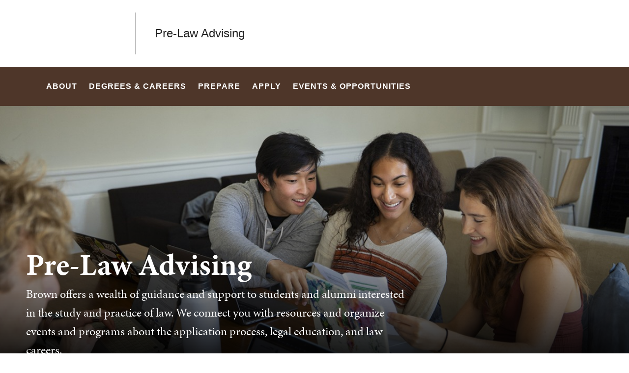

--- FILE ---
content_type: text/html; charset=UTF-8
request_url: https://prelaw.brown.edu/
body_size: 10108
content:
<!DOCTYPE html>
<html lang="en" dir="ltr" prefix="og: https://ogp.me/ns#" class="no-js" itemscope="" itemtype="http://schema.org/WebPage">
  <head>
    <!-- Google Tag Manager -->
    <script>(function(w,d,s,l,i){w[l]=w[l]||[];w[l].push({'gtm.start':new Date().getTime(),event:'gtm.js'});var f=d.getElementsByTagName(s)[0],j=d.createElement(s),dl=l!='dataLayer'?'&l='+l:'';j.async=true;j.src='https://www.googletagmanager.com/gtm.js?id='+i+dl;f.parentNode.insertBefore(j,f);})(window,document,'script','dataLayer','GTM-KX5NV9');</script>
    <!-- End Google Tag Manager -->
    <meta charset="utf-8" />
<meta name="description" content="Brown offers a wealth of guidance and support to students and alumni interested in the study and practice of law. We connect you with resources and organize events and programs about the application process, legal education, and law careers." />
<link rel="canonical" href="https://prelaw.brown.edu/" />
<link rel="shortlink" href="https://prelaw.brown.edu/" />
<meta property="og:title" content="Pre-Law Advising | Brown University" />
<meta property="og:description" content="Brown offers a wealth of guidance and support to students and alumni interested in the study and practice of law. We connect you with resources and organize events and programs about the application process, legal education, and law careers." />
<meta name="twitter:card" content="summary_large_image" />
<meta name="twitter:description" content="Brown offers a wealth of guidance and support to students and alumni interested in the study and practice of law. We connect you with resources and organize events and programs about the application process, legal education, and law careers." />
<meta name="twitter:title" content="Pre-Law Advising | Brown University" />
<meta name="MobileOptimized" content="width" />
<meta name="HandheldFriendly" content="true" />
<meta name="viewport" content="width=device-width, initial-scale=1.0" />
<meta name="mobile-web-app-capable" content="yes" />
<meta name="apple-mobile-web-app-capable" content="yes" />

    <title>Pre-Law Advising | Brown University</title>
    
<link rel="apple-touch-icon" sizes="180x180" href="/themes/custom/brown/static/apple-touch-icon.png">
<link rel="icon" type="image/png" sizes="32x32" href="/themes/custom/brown/static/favicon-32x32.png">
<link rel="icon" type="image/png" sizes="16x16" href="/themes/custom/brown/static/favicon-16x16.png">
<link rel="manifest" href="/themes/custom/brown/static/site.webmanifest">
<link rel="mask-icon" href="/themes/custom/brown/static/safari-pinned-tab.svg" color="#5bbad5">
<meta name="msapplication-TileColor" content="#da532c">
<meta name="theme-color" content="#ffffff">
    <link rel="stylesheet" media="all" href="/sites/default/files/css/css_iDcWWw2TWbrGS61l8WyrHSJnxyn8aQIexPQe4mppmjU.css?delta=0&amp;language=en&amp;theme=brown_site&amp;include=eJxFyFEKACEIBcALRZ7pSVILVqLJsrffz-Zz2Pe7qOtmaDE4usNGUPM0aL1Tc1myPjGklfjiyCRGyA9LtBmY" />
<link rel="stylesheet" media="all" href="/sites/default/files/css/css_HhLBOMt2qqN_We_NyntJhpzX0z-ble22dFzXlMApwRQ.css?delta=1&amp;language=en&amp;theme=brown_site&amp;include=eJxFyFEKACEIBcALRZ7pSVILVqLJsrffz-Zz2Pe7qOtmaDE4usNGUPM0aL1Tc1myPjGklfjiyCRGyA9LtBmY" />

    
    <link rel="stylesheet" href="/themes/custom/brown/static/css/fonts.css" onload="document.body.className+=' fonts_loaded';">
    <link rel="stylesheet" href="https://use.typekit.net/lok3dnd.css">

  </head>
  <body class="preload fs-grid page_layout_default page_theme_default page_theme_overflow path-frontpage page-node-type-basic-page">
    <!-- Google Tag Manager (noscript) -->
    <noscript><iframe src="https://www.googletagmanager.com/ns.html?id=GTM-KX5NV9" height="0" width="0" style="display:none;visibility:hidden"></iframe></noscript>
    <!-- End Google Tag Manager (noscript) -->
    
      <div class="dialog-off-canvas-main-canvas" data-off-canvas-main-canvas>
    
          
    
    
    
    
    
    
    
    



<div class="page_wrapper">
  <header class="header" id="header" itemscope itemtype="http://schema.org/WPHeader" >
    
    <a class="skip_link" id="skip_to_content" href="#page_main_content">Skip to Main Content</a>
            <div class="header_ribbon">
      <div class="fs-row">
        <div class="fs-cell">
          <div class="header_ribbon_inner">
                          


<div class="logo logo_header logo_icon" itemscope itemtype="http://schema.org/Organization">
  <a class="logo_link" itemprop="url" href="https://www.brown.edu/">
    <span class="logo_link_label">Brown University</span>
        <span class="logo_link_icon"><svg class="icon icon_logo">
  <use xlink:href="/themes/custom/brown/static/images/logo.svg#logo"></use>
</svg>
</span>
      </a>
  <meta content="https://prelaw.brown.edu/themes/custom/brown/static/images/logo.png" itemprop="logo">                   <h1 class="logo_label" style="color: #222;">
          <a class="logo_label_link" href="/">Pre-Law Advising</a>
        </h1>
        </div>
                        <div class="header_group_aside">
                              
              
              <div class="header_group">
                                
<div class="header_tools header_tools_default">
  
  
<a class="js-swap js-flyout-search-handle handle flyout_search_handle" href="#flyout_search" data-swap-target=".flyout_search" data-swap-linked="flyout_search">
    <span class="handle_icon handle_icon_default flyout_search_handle_icon flyout_search_handle_icon_default" aria-hidden="true"><svg class="icon icon_search">
  <use xlink:href="/themes/custom/brown/static/images/icons.svg#search"></use>
</svg>
</span>
    <span class="handle_icon handle_icon_action flyout_search_handle_icon flyout_search_handle_icon_action" aria-hidden="true"><svg class="icon icon_close">
  <use xlink:href="/themes/custom/brown/static/images/icons.svg#close"></use>
</svg>
</span>
  <span class="handle_label flyout_search_handle_label">Search</span>
</a>

    
<a class="js-swap js-menu-handle  menu_handle menu_handle_primary" href="#menu" data-swap-target=".menu" data-swap-linked="menu">
    <span class=" menu_handle_icon menu_handle_icon_default menu_handle_icon_primary" aria-hidden="true"><svg class="icon icon_menu">
  <use xlink:href="/themes/custom/brown/static/images/icons.svg#menu"></use>
</svg>
</span>
    <span class=" menu_handle_icon menu_handle_icon_action menu_handle_icon_primary" aria-hidden="true"><svg class="icon icon_close">
  <use xlink:href="/themes/custom/brown/static/images/icons.svg#close"></use>
</svg>
</span>
  <span class=" menu_handle_label menu_handle_label_primary">Menu</span>
</a>
  </div>
                              </div>
            </div>
          </div>
        </div>
      </div>
    </div>
        <div class="header_overflow" style="background: #4E3629;">
      <div class="fs-row">
        <div class="fs-cell">
          <div class="header_overflow_inner">
                

<nav class="js-main-nav js-main-nav-lg main_nav main_nav_lg" aria-label="Site Navigation" itemscope itemtype="http://schema.org/SiteNavigationElement">
  <div class="main_nav_header">
    <h2 class="main_nav_title">Site Navigation</h2>
  </div>
  <ul class="main_nav_list" aria-label="Site Navigation">
            <li class="js-main-nav-item-1 home main_nav_item">
      <div class="main_nav_item_wrapper">
        <a class="main_nav_link" href="/home" itemprop="url" aria-current="page">
          <span class="main_nav_link_label" itemprop="name">Home</span>
        </a>
              </div>
          </li>
                <li class="js-main-nav-item-2  main_nav_item">
      <div class="main_nav_item_wrapper">
        <a class="main_nav_link" href="/about" itemprop="url" aria-haspopup="true" aria-current="page">
          <span class="main_nav_link_label" itemprop="name">About</span>
        </a>
                <button class="js-swap js-main-nav-toggle main_nav_toggle" data-swap-target=".js-main-nav-item-2" data-swap-group="main_nav" aria-label=" Submenu">
          <span class="main_nav_toggle_icon"><svg class="icon icon_chevron_down">
  <use xlink:href="/themes/custom/brown/static/images/icons.svg#chevron_down"></use>
</svg>
</span>
        </button>
              </div>
            <div class="js-main-nav-children main_nav_children">
        <ul class="main_nav_children_list" aria-label="submenu">
                    <li class="main_nav_child_item">
            <a class="main_nav_child_link" href="/about/how-it-works" itemprop="url">
              <span class="main_nav_child_link_label" itemprop="name">How It Works</span>
            </a>
          </li>
                    <li class="main_nav_child_item">
            <a class="main_nav_child_link" href="/about/student-groups" itemprop="url">
              <span class="main_nav_child_link_label" itemprop="name">Student Groups</span>
            </a>
          </li>
                    <li class="main_nav_child_item">
            <a class="main_nav_child_link" href="/about/meet-advisor" itemprop="url">
              <span class="main_nav_child_link_label" itemprop="name">Meet with an Advisor</span>
            </a>
          </li>
                  </ul>
      </div>
          </li>
                <li class="js-main-nav-item-3  main_nav_item">
      <div class="main_nav_item_wrapper">
        <a class="main_nav_link" href="/degrees-careers" itemprop="url" aria-haspopup="true" aria-current="page">
          <span class="main_nav_link_label" itemprop="name">Degrees &amp; Careers</span>
        </a>
                <button class="js-swap js-main-nav-toggle main_nav_toggle" data-swap-target=".js-main-nav-item-3" data-swap-group="main_nav" aria-label=" Submenu">
          <span class="main_nav_toggle_icon"><svg class="icon icon_chevron_down">
  <use xlink:href="/themes/custom/brown/static/images/icons.svg#chevron_down"></use>
</svg>
</span>
        </button>
              </div>
            <div class="js-main-nav-children main_nav_children">
        <ul class="main_nav_children_list" aria-label="submenu">
                    <li class="main_nav_child_item">
            <a class="main_nav_child_link" href="/degrees-careers/law-degrees" itemprop="url">
              <span class="main_nav_child_link_label" itemprop="name">Law Degrees</span>
            </a>
          </li>
                    <li class="main_nav_child_item">
            <a class="main_nav_child_link" href="/degrees-careers/careers-law" itemprop="url">
              <span class="main_nav_child_link_label" itemprop="name">Careers in Law</span>
            </a>
          </li>
                    <li class="main_nav_child_item">
            <a class="main_nav_child_link" href="/degrees-careers/fields-law" itemprop="url">
              <span class="main_nav_child_link_label" itemprop="name">Fields of Law</span>
            </a>
          </li>
                  </ul>
      </div>
          </li>
                <li class="js-main-nav-item-4  main_nav_item">
      <div class="main_nav_item_wrapper">
        <a class="main_nav_link" href="/prepare" itemprop="url" aria-haspopup="true" aria-current="page">
          <span class="main_nav_link_label" itemprop="name">Prepare</span>
        </a>
                <button class="js-swap js-main-nav-toggle main_nav_toggle" data-swap-target=".js-main-nav-item-4" data-swap-group="main_nav" aria-label=" Submenu">
          <span class="main_nav_toggle_icon"><svg class="icon icon_chevron_down">
  <use xlink:href="/themes/custom/brown/static/images/icons.svg#chevron_down"></use>
</svg>
</span>
        </button>
              </div>
            <div class="js-main-nav-children main_nav_children">
        <ul class="main_nav_children_list" aria-label="submenu">
                    <li class="main_nav_child_item">
            <a class="main_nav_child_link" href="/prepare/law-right-me" itemprop="url">
              <span class="main_nav_child_link_label" itemprop="name">Is Law Right For Me?</span>
            </a>
          </li>
                    <li class="main_nav_child_item">
            <a class="main_nav_child_link" href="/prepare/law-diverse-world" itemprop="url">
              <span class="main_nav_child_link_label" itemprop="name">Law in a Diverse World</span>
            </a>
          </li>
                    <li class="main_nav_child_item">
            <a class="main_nav_child_link" href="/prepare/courses-and-skills" itemprop="url">
              <span class="main_nav_child_link_label" itemprop="name">Courses &amp; Skills</span>
            </a>
          </li>
                    <li class="main_nav_child_item">
            <a class="main_nav_child_link" href="/prepare/extracurricular-experiences" itemprop="url">
              <span class="main_nav_child_link_label" itemprop="name">Extracurricular Experiences</span>
            </a>
          </li>
                    <li class="main_nav_child_item">
            <a class="main_nav_child_link" href="/prepare/law-school-admission-council-lsac" itemprop="url">
              <span class="main_nav_child_link_label" itemprop="name">LSAC</span>
            </a>
          </li>
                    <li class="main_nav_child_item">
            <a class="main_nav_child_link" href="/prepare/lsatgre" itemprop="url">
              <span class="main_nav_child_link_label" itemprop="name">LSAT/GRE</span>
            </a>
          </li>
                  </ul>
      </div>
          </li>
                <li class="js-main-nav-item-5  main_nav_item">
      <div class="main_nav_item_wrapper">
        <a class="main_nav_link" href="/apply" itemprop="url" aria-haspopup="true" aria-current="page">
          <span class="main_nav_link_label" itemprop="name">Apply</span>
        </a>
                <button class="js-swap js-main-nav-toggle main_nav_toggle" data-swap-target=".js-main-nav-item-5" data-swap-group="main_nav" aria-label=" Submenu">
          <span class="main_nav_toggle_icon"><svg class="icon icon_chevron_down">
  <use xlink:href="/themes/custom/brown/static/images/icons.svg#chevron_down"></use>
</svg>
</span>
        </button>
              </div>
            <div class="js-main-nav-children main_nav_children">
        <ul class="main_nav_children_list" aria-label="submenu">
                    <li class="main_nav_child_item">
            <a class="main_nav_child_link" href="/apply/application-timeline" itemprop="url">
              <span class="main_nav_child_link_label" itemprop="name">Application Timeline</span>
            </a>
          </li>
                    <li class="main_nav_child_item">
            <a class="main_nav_child_link" href="/apply/choosing-law-schools" itemprop="url">
              <span class="main_nav_child_link_label" itemprop="name">Choosing Law Schools</span>
            </a>
          </li>
                    <li class="main_nav_child_item">
            <a class="main_nav_child_link" href="/apply/early-decision-and-early-action" itemprop="url">
              <span class="main_nav_child_link_label" itemprop="name">Early Decision &amp; Early Action</span>
            </a>
          </li>
                    <li class="main_nav_child_item">
            <a class="main_nav_child_link" href="/apply/letters-recommendation" itemprop="url">
              <span class="main_nav_child_link_label" itemprop="name">Letters of Recommendation</span>
            </a>
          </li>
                    <li class="main_nav_child_item">
            <a class="main_nav_child_link" href="/apply/essays" itemprop="url">
              <span class="main_nav_child_link_label" itemprop="name">Essays</span>
            </a>
          </li>
                    <li class="main_nav_child_item">
            <a class="main_nav_child_link" href="/apply/transcripts-and-resumes" itemprop="url">
              <span class="main_nav_child_link_label" itemprop="name">Transcripts &amp; Resumes</span>
            </a>
          </li>
                    <li class="main_nav_child_item">
            <a class="main_nav_child_link" href="/apply/financing-your-education" itemprop="url">
              <span class="main_nav_child_link_label" itemprop="name">Financing Your Education</span>
            </a>
          </li>
                    <li class="main_nav_child_item">
            <a class="main_nav_child_link" href="/apply/deferring" itemprop="url">
              <span class="main_nav_child_link_label" itemprop="name">Deferring</span>
            </a>
          </li>
                    <li class="main_nav_child_item">
            <a class="main_nav_child_link" href="/apply/international-students" itemprop="url">
              <span class="main_nav_child_link_label" itemprop="name">International Students</span>
            </a>
          </li>
                  </ul>
      </div>
          </li>
                <li class="js-main-nav-item-6  main_nav_item">
      <div class="main_nav_item_wrapper">
        <a class="main_nav_link" href="/events-and-opportunities" itemprop="url">
          <span class="main_nav_link_label" itemprop="name">Events &amp; Opportunities</span>
        </a>
              </div>
          </li>
          </ul>
</nav>




            
<div class="header_tools header_tools_alternate">
  
  
<a class="js-swap js-flyout-search-handle handle flyout_search_handle" href="#flyout_search" data-swap-target=".flyout_search" data-swap-linked="flyout_search">
    <span class="handle_icon handle_icon_default flyout_search_handle_icon flyout_search_handle_icon_default" aria-hidden="true"><svg class="icon icon_search">
  <use xlink:href="/themes/custom/brown/static/images/icons.svg#search"></use>
</svg>
</span>
    <span class="handle_icon handle_icon_action flyout_search_handle_icon flyout_search_handle_icon_action" aria-hidden="true"><svg class="icon icon_close">
  <use xlink:href="/themes/custom/brown/static/images/icons.svg#close"></use>
</svg>
</span>
  <span class="handle_label flyout_search_handle_label">Search</span>
</a>

  </div>
          </div>
        </div>
      </div>
    </div>
      </header>
  <main class="page_inner ">
        <div class="page_unit_title"  style="background: #4E3629;">
      <div class="fs-row">
        <div class="fs-cell">
                      <div class="page_unit_title_label">Pre-Law Advising</div>
          
        </div>
      </div>
    </div>
          
                  <div class="js-cover  page_header page_header_media page_header_medium">
                           
    
    
    







<div class="js-background photo_img_med page_header_medium_background" data-background-options='{"source": {
"500px": "/sites/default/files/styles/ultrawide_med/public/2024-05/20231114_COMM_marketingstudents105.jpg?h=ac734a02&amp;itok=V-MKenxD", "740px": "/sites/default/files/styles/medium_med/public/2024-05/20231114_COMM_marketingstudents105.jpg?h=60f5e028&amp;itok=xVt-O_Wz", "980px": "/sites/default/files/styles/medium_lrg/public/2024-05/20231114_COMM_marketingstudents105.jpg?h=60f5e028&amp;itok=cwFrFQie", "1220px": "/sites/default/files/styles/medium_xlrg/public/2024-05/20231114_COMM_marketingstudents105.jpg?h=60f5e028&amp;itok=Ss30SmkQ"}, "lazy": true, "lazyEdge": "100", "alt": ""}'></div>





            
                  
          <div class="js-cover-body page_header_body dynamic_header_no_mobile">
        <div class="fs-row">
          <div class="fs-cell">
            <div class="page_header_inner">
              <div class="page_header_set">
                <div class="page_header_group  ">
                  <h1 class="page_title">Pre-Law Advising</h1>
                                    <p class="page_intro">Brown offers a wealth of guidance and support to students and alumni interested in the study and practice of law. We connect you with resources and organize events and programs about the application process, legal education, and law careers. </p>
                                  </div>
                              </div>
            </div>
          </div>
        </div>
      </div>
        </div>
        <div class="breadcrumb_wrapper">
      <div class="fs-row">
        <div class="fs-cell">
          
        </div>
      </div>
    </div>
          
  <div class="page_content">
                              <div class="fs-row">
                                        <div class="fs-cell fs-lg-10 fs-all-justify-center" id="page_main_content" itemprop="mainContentOfPage">
        
            <div data-drupal-messages-fallback class="hidden"></div>



                                            <div class="dynamic_placement_inpage dynamic_header_mobile">
                            <div class="typography">
                  <h1>Pre-Law Advising</h1>
                                        <p class="page_intro">Brown offers a wealth of guidance and support to students and alumni interested in the study and practice of law. We connect you with resources and organize events and programs about the application process, legal education, and law careers. </p>
                                    </div>
            </div>
                      
          
          
          <div class="wysiwyg_block">
            <div class="wysiwyg_block_inner">
              <div class="typography">
                  <div id="block-brown-site-content">
  
    
      <article class="node--type-basic-page">

  
    

  
  <div>
    
  </div>

</article>

  </div>


              </div>
            </div>
          </div>

          <div class="in_content_callouts">
            
<div class="section_break">
    <header class="section_break_header">
      <h2 class="section_break_header_title">  Explore, Prepare, Apply
</h2>

      </header>
</div>




        <div class="card_list_group component_block component_block_280 layout_in_content  list_highlights">
            <div class="component_items ">
            
<div class="component_item page list list_highlights">
  <article class="js-component component component_page_4" data-id="page_4" data-type="page">

        <div class="component_figure">
      <a class="component_figure_link" href="/degrees-careers" aria-hidden="true" tabindex="-1">
        <div class="js-background component_card_background" data-background-options='{"source": {
"0px": "/sites/default/files/styles/classic_xsml/public/2024-04/Degrees%20and%20Careers.png?h=26de9ad4&amp;itok=9jra5vqT"}, "lazy": true, "lazyEdge": "100", "alt": "Explore Degrees and Careers"}'></div>
      </a>
    </div>
        <div class="component_body">
      <div class="component_content">
        <div class="component_content_group">
          <h2 class="action_title">
            <a class="component_title_link" href="/degrees-careers">Explore Degrees and Careers</a>
          </h2>
        </div>
      </div>
      <div class="component_details">
        <div class="component_details_inner">
          <div class="peak_details_caption">  There are multiple types of law degrees and these can lead to many different types of law careers. Explore which of these may be the best fit for you.
</div>
        </div>
              </div>

    </div>
  </article>
</div>



    
<div class="component_item page list list_highlights">
  <article class="js-component component component_page_5" data-id="page_5" data-type="page">

        <div class="component_figure">
      <a class="component_figure_link" href="/prepare" aria-hidden="true" tabindex="-1">
        <div class="js-background component_card_background" data-background-options='{"source": {
"0px": "/sites/default/files/styles/classic_xsml/public/2024-04/Prepare%20for%20a%20Law%20Career.png?h=26de9ad4&amp;itok=snOp_TCv"}, "lazy": true, "lazyEdge": "100", "alt": "Prepare for a Law Career"}'></div>
      </a>
    </div>
        <div class="component_body">
      <div class="component_content">
        <div class="component_content_group">
          <h2 class="action_title">
            <a class="component_title_link" href="/prepare">Prepare for a Law Career</a>
          </h2>
        </div>
      </div>
      <div class="component_details">
        <div class="component_details_inner">
          <div class="peak_details_caption">  Learn more about how to prepare for law school and how we can help you along the way!
</div>
        </div>
              </div>

    </div>
  </article>
</div>



    
<div class="component_item page list list_highlights">
  <article class="js-component component component_page_6" data-id="page_6" data-type="page">

        <div class="component_figure">
      <a class="component_figure_link" href="/apply" aria-hidden="true" tabindex="-1">
        <div class="js-background component_card_background" data-background-options='{"source": {
"0px": "/sites/default/files/styles/classic_xsml/public/2024-04/Apply%20to%20Law%20School_0.png?h=26de9ad4&amp;itok=tJsKqkpx"}, "lazy": true, "lazyEdge": "100", "alt": "Apply to Law School"}'></div>
      </a>
    </div>
        <div class="component_body">
      <div class="component_content">
        <div class="component_content_group">
          <h2 class="action_title">
            <a class="component_title_link" href="/apply">Apply to Law School</a>
          </h2>
        </div>
      </div>
      <div class="component_details">
        <div class="component_details_inner">
          <div class="peak_details_caption">  The process of applying to law school can feel daunting, but we are here to help! <br />

</div>
        </div>
              </div>

    </div>
  </article>
</div>




      </div>
          </div>






  

<div class="cta-single-link__container component_item component_block_400 layout_in_content light no_image">
 <div class="cta-single-link__container__inner">

  
    <div class="cta-single-link__container__inner__content">
      <h2 class="title">  Meet With a Pre-Law Advisor
</h2>
      <div class="description">
        <p>  We recognize that everyone has their own path to a career with a law degree and provide advising tailored to your goals. We are excited to meet with you and support you on your journey to a career in law!
</p>
      </div>

            <a class="intro_link" href="/about/meet-advisor">
  <span class="intro_link_label">Schedule An Appointment</span>
    <span class="intro_link_icon" aria-hidden="true">
          <span class="intro_link_icon_default">
        <svg class="icon icon_arrow_right">
          <use xlink:href="/themes/custom/brown/static/images/icons.svg#arrow_right"></use>
        </svg>
      </span>
      <span class="intro_link_icon_action">
        <svg class="icon icon_link">
          <use xlink:href="/themes/custom/brown/static/images/icons.svg#link"></use>
        </svg>
      </span>
      </span>
  </a>

          </div>

  </div>
</div>


<div class="action_block component_item layout_inline img_left ">
  <div class="action_block_inner">
    <article class="action">
      <div class="action_inner">
                <div class="action_wrapper">
          <header class="action_header">
            <h2 class="action_title">  Drop In Hours
</h2>
          </header>
          <div class="action_description">
            <p>  Just have a quick question? Join our advisors for Drop In Hours on Zoom! <br />
Fall 2025 Hours:<br />
Mondays from 8:00 am - 9:00 am with Megan Ludlow or<br />
Tuesdays and Wednesdays from 12:00 pm - 1:00 pm with Dean Fisher<br />

</p>
          </div>
          <footer class="action_links">
                          <a class="action_link" href="https://brown.zoom.us/my/mludlow">
  <span class="action_link_label">Mondays 8am - 9am</span>
    <span class="action_link_icon" aria-hidden="true">
          <span class="action_link_icon_default">
        <svg class="icon icon_arrow_right">
          <use xlink:href="/themes/custom/brown/static/images/icons.svg#arrow_right"></use>
        </svg>
      </span>
      <span class="action_link_icon_action">
        <svg class="icon icon_link">
          <use xlink:href="/themes/custom/brown/static/images/icons.svg#link"></use>
        </svg>
      </span>
      </span>
  </a>

                          <a class="action_link" href="https://brown.zoom.us/j/94887667401">
  <span class="action_link_label">Wednesday 12pm-1pm</span>
    <span class="action_link_icon" aria-hidden="true">
          <span class="action_link_icon_default">
        <svg class="icon icon_arrow_right">
          <use xlink:href="/themes/custom/brown/static/images/icons.svg#arrow_right"></use>
        </svg>
      </span>
      <span class="action_link_icon_action">
        <svg class="icon icon_link">
          <use xlink:href="/themes/custom/brown/static/images/icons.svg#link"></use>
        </svg>
      </span>
      </span>
  </a>

                          <a class="action_link" href="https://brown.zoom.us/j/99044795127">
  <span class="action_link_label">Tuesday 12pm-1pm</span>
    <span class="action_link_icon" aria-hidden="true">
          <span class="action_link_icon_default">
        <svg class="icon icon_arrow_right">
          <use xlink:href="/themes/custom/brown/static/images/icons.svg#arrow_right"></use>
        </svg>
      </span>
      <span class="action_link_icon_action">
        <svg class="icon icon_link">
          <use xlink:href="/themes/custom/brown/static/images/icons.svg#link"></use>
        </svg>
      </span>
      </span>
  </a>

                      </footer>
        </div>
      </div>
    </article>
  </div>
</div>

  

<div class="cta-single-link__container component_item component_block_404 layout_in_content light no_image">
 <div class="cta-single-link__container__inner">

  
    <div class="cta-single-link__container__inner__content">
      <h2 class="title">  In Their Own Words...
</h2>
      <div class="description">
        <p>  Choosing a law school is an important and difficult decision. So we have gathered a group of Brown Alumni that have been in your shoes and they have shared their real experiences at top tier law schools. 
</p>
      </div>

            <a class="intro_link" href="https://prelaw.brown.edu/apply/choosing-law-schools">
  <span class="intro_link_label">Brown Alumni Videos</span>
    <span class="intro_link_icon" aria-hidden="true">
          <span class="intro_link_icon_default">
        <svg class="icon icon_arrow_right">
          <use xlink:href="/themes/custom/brown/static/images/icons.svg#arrow_right"></use>
        </svg>
      </span>
      <span class="intro_link_icon_action">
        <svg class="icon icon_link">
          <use xlink:href="/themes/custom/brown/static/images/icons.svg#link"></use>
        </svg>
      </span>
      </span>
  </a>

          </div>

  </div>
</div>

  

<div class="cta-single-link__container component_item component_block_282 layout_in_content light no_image">
 <div class="cta-single-link__container__inner">

  
    <div class="cta-single-link__container__inner__content">
      <h2 class="title">  Subscribe to our weekly newsletter
</h2>
      <div class="description">
        <p>  Learn about campus events, opportunities for internships, seminars, and other Pre-Law Advising updates.
</p>
      </div>

            <a class="intro_link" href="https://mailchi.mp/brown/pre-law-advising">
  <span class="intro_link_label">Join our email list</span>
    <span class="intro_link_icon" aria-hidden="true">
          <span class="intro_link_icon_default">
        <svg class="icon icon_arrow_right">
          <use xlink:href="/themes/custom/brown/static/images/icons.svg#arrow_right"></use>
        </svg>
      </span>
      <span class="intro_link_icon_action">
        <svg class="icon icon_link">
          <use xlink:href="/themes/custom/brown/static/images/icons.svg#link"></use>
        </svg>
      </span>
      </span>
  </a>

          </div>

  </div>
</div>

            

            
            
                        
                                  </div>

        </div>
              </div>
          </div>

            <div class="full_width_callouts">
              
        
            </div>
          </div>

  </main>

    <footer class="footer" id="footer" itemscope itemtype="http://schema.org/WPFooter">
    <div class="footer_ribbon">
      <div class="fs-row">
        <div class="fs-cell">
          <div class="footer_ribbon_inner">
            <div class="footer_ribbon_group">
              
              



            
<div class="address" itemscope itemtype="http://schema.org/PostalAddress">
	<span class="address_name" itemprop="name">Brown University</span>
	<div class="address_items">
    		<a class="address_item address_base address_details" href="https://www.google.com/maps/dir/?api=1&amp;destination=Brown%20University%2075%20Waterman%20St.%20Providence%20RI%2002912" target="_blank">
              <span class="address_details_icon"><svg class="icon icon_marker">
  <use xlink:href="/themes/custom/brown/static/images/icons.svg#marker"></use>
</svg>
</span>
			<span class="address_details_info">
				<span class="address_city" itemprop="addressLocality">Providence</span>
				<span class="address_state" itemprop="addressRegion">RI</span>
				<span class="address_zip" itemprop="postalCode">02912</span>
			</span>
		</a>
				<a class="address_item address_phone" itemprop="telephone" href="tel:4018631000">
			<span class="address_details">
				<span class="address_details_icon"><svg class="icon icon_phone">
  <use xlink:href="/themes/custom/brown/static/images/icons.svg#phone"></use>
</svg>
</span>
				<span class="address_details_info">401-863-1000</span>
			</span>
		</a>
		        	</div>
</div>



                              <nav class="quick_nav" aria-label="Quick Navigation" itemscope="" itemtype="http://schema.org/SiteNavigationElement">
  <div class="quick_nav_header">
    <h2 class="quick_nav_title">Quick Navigation</h2>
  </div>
  <ul class="quick_nav_list" aria-label="Quick Navigation">
        <li class="quick_nav_item">
      <a class="quick_nav_link arrow_right" href="https://www.brown.edu/about/visit" itemprop="url">
        <span class="quick_nav_link_label" itemprop="name">Visit Brown</span>
        <span class="quick_nav_link_icon" aria-hidden="true">
          <span class="quick_nav_link_icon_default">
            <svg class="icon icon_arrow_right">
  <use xlink:href="/themes/custom/brown/static/images/icons.svg#arrow_right"></use>
</svg>

          </span>
          <span class="quick_nav_link_icon_action">
            <svg class="icon icon_link">
  <use xlink:href="/themes/custom/brown/static/images/icons.svg#link"></use>
</svg>

          </span>
        </span>
      </a>
    </li>
        <li class="quick_nav_item">
      <a class="quick_nav_link arrow_right" href="https://maps.brown.edu/" itemprop="url">
        <span class="quick_nav_link_label" itemprop="name">Campus Map</span>
        <span class="quick_nav_link_icon" aria-hidden="true">
          <span class="quick_nav_link_icon_default">
            <svg class="icon icon_arrow_right">
  <use xlink:href="/themes/custom/brown/static/images/icons.svg#arrow_right"></use>
</svg>

          </span>
          <span class="quick_nav_link_icon_action">
            <svg class="icon icon_link">
  <use xlink:href="/themes/custom/brown/static/images/icons.svg#link"></use>
</svg>

          </span>
        </span>
      </a>
    </li>
        <li class="quick_nav_item">
      <a class="quick_nav_link arrow_right" href="https://www.brown.edu/a-z" itemprop="url">
        <span class="quick_nav_link_label" itemprop="name">A to Z</span>
        <span class="quick_nav_link_icon" aria-hidden="true">
          <span class="quick_nav_link_icon_default">
            <svg class="icon icon_arrow_right">
  <use xlink:href="/themes/custom/brown/static/images/icons.svg#arrow_right"></use>
</svg>

          </span>
          <span class="quick_nav_link_icon_action">
            <svg class="icon icon_link">
  <use xlink:href="/themes/custom/brown/static/images/icons.svg#link"></use>
</svg>

          </span>
        </span>
      </a>
    </li>
        <li class="quick_nav_item">
      <a class="quick_nav_link arrow_right" href="https://www.brown.edu/about/contact-us" itemprop="url">
        <span class="quick_nav_link_label" itemprop="name">Contact Us</span>
        <span class="quick_nav_link_icon" aria-hidden="true">
          <span class="quick_nav_link_icon_default">
            <svg class="icon icon_arrow_right">
  <use xlink:href="/themes/custom/brown/static/images/icons.svg#arrow_right"></use>
</svg>

          </span>
          <span class="quick_nav_link_icon_action">
            <svg class="icon icon_link">
  <use xlink:href="/themes/custom/brown/static/images/icons.svg#link"></use>
</svg>

          </span>
        </span>
      </a>
    </li>
      </ul>
</nav>
                <nav class="footer_nav" aria-label="Footer Navigation" itemscope="" itemtype="http://schema.org/SiteNavigationElement">
  <div class="footer_nav_header">
    <h2 class="footer_nav_title">Footer Navigation</h2>
  </div>
  <ul class="footer_nav_list" aria-label="Footer Navigation">
        <li class="footer_nav_item">
      <a class="footer_nav_link arrow_right" href="https://www.brown.edu/news" itemprop="url">
        <span class="footer_nav_link_label" itemprop="name">News</span>
        <span class="footer_nav_link_icon" aria-hidden="true">
          <span class="footer_nav_link_icon_default">
            <svg class="icon icon_arrow_right">
  <use xlink:href="/themes/custom/brown/static/images/icons.svg#arrow_right"></use>
</svg>

          </span>
          <span class="footer_nav_link_icon_action">
            <svg class="icon icon_link">
  <use xlink:href="/themes/custom/brown/static/images/icons.svg#link"></use>
</svg>

          </span>
        </span>
      </a>
    </li>
        <li class="footer_nav_item">
      <a class="footer_nav_link arrow_right" href="https://events.brown.edu/" itemprop="url">
        <span class="footer_nav_link_label" itemprop="name">Events</span>
        <span class="footer_nav_link_icon" aria-hidden="true">
          <span class="footer_nav_link_icon_default">
            <svg class="icon icon_arrow_right">
  <use xlink:href="/themes/custom/brown/static/images/icons.svg#arrow_right"></use>
</svg>

          </span>
          <span class="footer_nav_link_icon_action">
            <svg class="icon icon_link">
  <use xlink:href="/themes/custom/brown/static/images/icons.svg#link"></use>
</svg>

          </span>
        </span>
      </a>
    </li>
        <li class="footer_nav_item">
      <a class="footer_nav_link arrow_right" href="https://publicsafety.brown.edu/" itemprop="url">
        <span class="footer_nav_link_label" itemprop="name">Campus Safety</span>
        <span class="footer_nav_link_icon" aria-hidden="true">
          <span class="footer_nav_link_icon_default">
            <svg class="icon icon_arrow_right">
  <use xlink:href="/themes/custom/brown/static/images/icons.svg#arrow_right"></use>
</svg>

          </span>
          <span class="footer_nav_link_icon_action">
            <svg class="icon icon_link">
  <use xlink:href="/themes/custom/brown/static/images/icons.svg#link"></use>
</svg>

          </span>
        </span>
      </a>
    </li>
        <li class="footer_nav_item">
      <a class="footer_nav_link arrow_right" href="https://www.brown.edu/website-accessibility" itemprop="url">
        <span class="footer_nav_link_label" itemprop="name">Accessibility</span>
        <span class="footer_nav_link_icon" aria-hidden="true">
          <span class="footer_nav_link_icon_default">
            <svg class="icon icon_arrow_right">
  <use xlink:href="/themes/custom/brown/static/images/icons.svg#arrow_right"></use>
</svg>

          </span>
          <span class="footer_nav_link_icon_action">
            <svg class="icon icon_link">
  <use xlink:href="/themes/custom/brown/static/images/icons.svg#link"></use>
</svg>

          </span>
        </span>
      </a>
    </li>
        <li class="footer_nav_item">
      <a class="footer_nav_link arrow_right" href="https://www.brown.edu/careers" itemprop="url">
        <span class="footer_nav_link_label" itemprop="name">Careers at Brown</span>
        <span class="footer_nav_link_icon" aria-hidden="true">
          <span class="footer_nav_link_icon_default">
            <svg class="icon icon_arrow_right">
  <use xlink:href="/themes/custom/brown/static/images/icons.svg#arrow_right"></use>
</svg>

          </span>
          <span class="footer_nav_link_icon_action">
            <svg class="icon icon_link">
  <use xlink:href="/themes/custom/brown/static/images/icons.svg#link"></use>
</svg>

          </span>
        </span>
      </a>
    </li>
      </ul>
</nav>
                            
              

  <a class="footer_give_link" href="https://alumni-friends.brown.edu/giving/">
  <span class="footer_give_link_label">Give To Brown</span>
    <span class="footer_give_link_icon" aria-hidden="true">
          <span class="footer_give_link_icon_default">
        <svg class="icon icon_arrow_right">
          <use xlink:href="/themes/custom/brown/static/images/icons.svg#arrow_right"></use>
        </svg>
      </span>
      <span class="footer_give_link_icon_action">
        <svg class="icon icon_link">
          <use xlink:href="/themes/custom/brown/static/images/icons.svg#link"></use>
        </svg>
      </span>
      </span>
  </a>


            </div>
          </div>
        </div>
      </div>
    </div>
    <div class="footer_sole">
      <div class="fs-row">
        <div class="fs-cell">
          <div class="footer_sole_inner">
            
            <p class="footer_copyright">&copy; Brown University </p>
          </div>
        </div>
      </div>
    </div>

    <div class="js-menu menu" id="menu">
      <div class="menu_header">
                


<div class="logo logo_menu logo_icon" itemscope itemtype="http://schema.org/Organization">
  <a class="logo_link" itemprop="url" href="/">
    <span class="logo_link_label">Brown University</span>
        <span class="logo_link_icon"><svg class="icon icon_logo">
  <use xlink:href="/themes/custom/brown/static/images/logo.svg#logo"></use>
</svg>
</span>
      </a>
  <meta content="https://prelaw.brown.edu/themes/custom/brown/static/images/logo.png" itemprop="logo">     </div>

          
<div class="header_tools header_tools_default">
    <div class="handle flyout_for_you_handle">
    <span class="handle_label flyout_for_you_handle_label">For You</span>
    <span class="handle_icon handle_icon_default flyout_for_you_handle_icon flyout_for_you_handle_icon_default" aria-hidden="true"><svg class="icon icon_chevron_down">
  <use xlink:href="/themes/custom/brown/static/images/icons.svg#chevron_down"></use>
</svg>
</span>
    
  </div>
  
  
<a class="js-swap js-flyout-search-handle handle flyout_search_handle" href="#flyout_search" data-swap-target=".flyout_search" data-swap-linked="flyout_search">
    <span class="handle_icon handle_icon_default flyout_search_handle_icon flyout_search_handle_icon_default" aria-hidden="true"><svg class="icon icon_search">
  <use xlink:href="/themes/custom/brown/static/images/icons.svg#search"></use>
</svg>
</span>
    <span class="handle_icon handle_icon_action flyout_search_handle_icon flyout_search_handle_icon_action" aria-hidden="true"><svg class="icon icon_close">
  <use xlink:href="/themes/custom/brown/static/images/icons.svg#close"></use>
</svg>
</span>
  <span class="handle_label flyout_search_handle_label">Search</span>
</a>

    
<a class="js-swap js-menu-handle  menu_handle menu_handle_primary" href="#menu" data-swap-target=".menu" data-swap-linked="menu">
    <span class=" menu_handle_icon menu_handle_icon_default menu_handle_icon_primary" aria-hidden="true"><svg class="icon icon_menu">
  <use xlink:href="/themes/custom/brown/static/images/icons.svg#menu"></use>
</svg>
</span>
    <span class=" menu_handle_icon menu_handle_icon_action menu_handle_icon_primary" aria-hidden="true"><svg class="icon icon_close">
  <use xlink:href="/themes/custom/brown/static/images/icons.svg#close"></use>
</svg>
</span>
  <span class=" menu_handle_label menu_handle_label_primary">Menu</span>
</a>
  </div>
            </div>
      <div class="menu_body">
          
<nav class="js-main-nav js-main-nav-sm main_nav main_nav_sm" aria-label="Mobile Site Navigation" itemscope itemtype="http://schema.org/SiteNavigationElement">
  <div class="main_nav_header">
    <h2 class="main_nav_title">Mobile Site Navigation</h2>
  </div>
  <ul class="main_nav_list" aria-label="Mobile Site Navigation">
    
<nav class="js-main-nav js-main-nav-sm main_nav main_nav_sm" aria-label="Mobile Site Navigation" itemscope itemtype="http://schema.org/SiteNavigationElement">
  <div class="main_nav_header">
    <h2 class="main_nav_title">Mobile Site Navigation</h2>
  </div>
  <ul class="main_nav_list" aria-label="Mobile Site Navigation">
        <li class="js-main-nav-item-1 main_nav_item">
      <div class="main_nav_item_wrapper">
        <a class="main_nav_link" href="/home" itemprop="url" aria-current="page">
          <span class="main_nav_link_label" itemprop="name">Home</span>
        </a>
              </div>
          </li>
        <li class="js-main-nav-item-2 main_nav_item">
      <div class="main_nav_item_wrapper">
        <a class="main_nav_link" href="/about" itemprop="url" aria-haspopup="true" aria-current="page">
          <span class="main_nav_link_label" itemprop="name">About</span>
        </a>
                <button class="js-swap js-main-nav-toggle main_nav_toggle" data-swap-target=".js-main-nav-item-2" data-swap-group="main_nav" aria-label=" Submenu">
          <span class="main_nav_toggle_icon"><svg class="icon icon_chevron_down">
  <use xlink:href="/themes/custom/brown/static/images/icons.svg#chevron_down"></use>
</svg>
</span>
        </button>
              </div>
            <div class="js-main-nav-children main_nav_children">
        <ul class="main_nav_children_list" aria-label="submenu">
                    <li class="main_nav_child_item">
            <a class="main_nav_child_link" href="/about/how-it-works" itemprop="url">
              <span class="main_nav_child_link_label" itemprop="name">How It Works</span>
            </a>
          </li>
                    <li class="main_nav_child_item">
            <a class="main_nav_child_link" href="/about/student-groups" itemprop="url">
              <span class="main_nav_child_link_label" itemprop="name">Student Groups</span>
            </a>
          </li>
                    <li class="main_nav_child_item">
            <a class="main_nav_child_link" href="/about/meet-advisor" itemprop="url">
              <span class="main_nav_child_link_label" itemprop="name">Meet with an Advisor</span>
            </a>
          </li>
                  </ul>
      </div>
          </li>
        <li class="js-main-nav-item-3 main_nav_item">
      <div class="main_nav_item_wrapper">
        <a class="main_nav_link" href="/degrees-careers" itemprop="url" aria-haspopup="true" aria-current="page">
          <span class="main_nav_link_label" itemprop="name">Degrees &amp; Careers</span>
        </a>
                <button class="js-swap js-main-nav-toggle main_nav_toggle" data-swap-target=".js-main-nav-item-3" data-swap-group="main_nav" aria-label=" Submenu">
          <span class="main_nav_toggle_icon"><svg class="icon icon_chevron_down">
  <use xlink:href="/themes/custom/brown/static/images/icons.svg#chevron_down"></use>
</svg>
</span>
        </button>
              </div>
            <div class="js-main-nav-children main_nav_children">
        <ul class="main_nav_children_list" aria-label="submenu">
                    <li class="main_nav_child_item">
            <a class="main_nav_child_link" href="/degrees-careers/law-degrees" itemprop="url">
              <span class="main_nav_child_link_label" itemprop="name">Law Degrees</span>
            </a>
          </li>
                    <li class="main_nav_child_item">
            <a class="main_nav_child_link" href="/degrees-careers/careers-law" itemprop="url">
              <span class="main_nav_child_link_label" itemprop="name">Careers in Law</span>
            </a>
          </li>
                    <li class="main_nav_child_item">
            <a class="main_nav_child_link" href="/degrees-careers/fields-law" itemprop="url">
              <span class="main_nav_child_link_label" itemprop="name">Fields of Law</span>
            </a>
          </li>
                  </ul>
      </div>
          </li>
        <li class="js-main-nav-item-4 main_nav_item">
      <div class="main_nav_item_wrapper">
        <a class="main_nav_link" href="/prepare" itemprop="url" aria-haspopup="true" aria-current="page">
          <span class="main_nav_link_label" itemprop="name">Prepare</span>
        </a>
                <button class="js-swap js-main-nav-toggle main_nav_toggle" data-swap-target=".js-main-nav-item-4" data-swap-group="main_nav" aria-label=" Submenu">
          <span class="main_nav_toggle_icon"><svg class="icon icon_chevron_down">
  <use xlink:href="/themes/custom/brown/static/images/icons.svg#chevron_down"></use>
</svg>
</span>
        </button>
              </div>
            <div class="js-main-nav-children main_nav_children">
        <ul class="main_nav_children_list" aria-label="submenu">
                    <li class="main_nav_child_item">
            <a class="main_nav_child_link" href="/prepare/law-right-me" itemprop="url">
              <span class="main_nav_child_link_label" itemprop="name">Is Law Right For Me?</span>
            </a>
          </li>
                    <li class="main_nav_child_item">
            <a class="main_nav_child_link" href="/prepare/law-diverse-world" itemprop="url">
              <span class="main_nav_child_link_label" itemprop="name">Law in a Diverse World</span>
            </a>
          </li>
                    <li class="main_nav_child_item">
            <a class="main_nav_child_link" href="/prepare/courses-and-skills" itemprop="url">
              <span class="main_nav_child_link_label" itemprop="name">Courses &amp; Skills</span>
            </a>
          </li>
                    <li class="main_nav_child_item">
            <a class="main_nav_child_link" href="/prepare/extracurricular-experiences" itemprop="url">
              <span class="main_nav_child_link_label" itemprop="name">Extracurricular Experiences</span>
            </a>
          </li>
                    <li class="main_nav_child_item">
            <a class="main_nav_child_link" href="/prepare/law-school-admission-council-lsac" itemprop="url">
              <span class="main_nav_child_link_label" itemprop="name">LSAC</span>
            </a>
          </li>
                    <li class="main_nav_child_item">
            <a class="main_nav_child_link" href="/prepare/lsatgre" itemprop="url">
              <span class="main_nav_child_link_label" itemprop="name">LSAT/GRE</span>
            </a>
          </li>
                  </ul>
      </div>
          </li>
        <li class="js-main-nav-item-5 main_nav_item">
      <div class="main_nav_item_wrapper">
        <a class="main_nav_link" href="/apply" itemprop="url" aria-haspopup="true" aria-current="page">
          <span class="main_nav_link_label" itemprop="name">Apply</span>
        </a>
                <button class="js-swap js-main-nav-toggle main_nav_toggle" data-swap-target=".js-main-nav-item-5" data-swap-group="main_nav" aria-label=" Submenu">
          <span class="main_nav_toggle_icon"><svg class="icon icon_chevron_down">
  <use xlink:href="/themes/custom/brown/static/images/icons.svg#chevron_down"></use>
</svg>
</span>
        </button>
              </div>
            <div class="js-main-nav-children main_nav_children">
        <ul class="main_nav_children_list" aria-label="submenu">
                    <li class="main_nav_child_item">
            <a class="main_nav_child_link" href="/apply/application-timeline" itemprop="url">
              <span class="main_nav_child_link_label" itemprop="name">Application Timeline</span>
            </a>
          </li>
                    <li class="main_nav_child_item">
            <a class="main_nav_child_link" href="/apply/choosing-law-schools" itemprop="url">
              <span class="main_nav_child_link_label" itemprop="name">Choosing Law Schools</span>
            </a>
          </li>
                    <li class="main_nav_child_item">
            <a class="main_nav_child_link" href="/apply/early-decision-and-early-action" itemprop="url">
              <span class="main_nav_child_link_label" itemprop="name">Early Decision &amp; Early Action</span>
            </a>
          </li>
                    <li class="main_nav_child_item">
            <a class="main_nav_child_link" href="/apply/letters-recommendation" itemprop="url">
              <span class="main_nav_child_link_label" itemprop="name">Letters of Recommendation</span>
            </a>
          </li>
                    <li class="main_nav_child_item">
            <a class="main_nav_child_link" href="/apply/essays" itemprop="url">
              <span class="main_nav_child_link_label" itemprop="name">Essays</span>
            </a>
          </li>
                    <li class="main_nav_child_item">
            <a class="main_nav_child_link" href="/apply/transcripts-and-resumes" itemprop="url">
              <span class="main_nav_child_link_label" itemprop="name">Transcripts &amp; Resumes</span>
            </a>
          </li>
                    <li class="main_nav_child_item">
            <a class="main_nav_child_link" href="/apply/financing-your-education" itemprop="url">
              <span class="main_nav_child_link_label" itemprop="name">Financing Your Education</span>
            </a>
          </li>
                    <li class="main_nav_child_item">
            <a class="main_nav_child_link" href="/apply/deferring" itemprop="url">
              <span class="main_nav_child_link_label" itemprop="name">Deferring</span>
            </a>
          </li>
                    <li class="main_nav_child_item">
            <a class="main_nav_child_link" href="/apply/international-students" itemprop="url">
              <span class="main_nav_child_link_label" itemprop="name">International Students</span>
            </a>
          </li>
                  </ul>
      </div>
          </li>
        <li class="js-main-nav-item-6 main_nav_item">
      <div class="main_nav_item_wrapper">
        <a class="main_nav_link" href="/events-and-opportunities" itemprop="url">
          <span class="main_nav_link_label" itemprop="name">Events &amp; Opportunities</span>
        </a>
              </div>
          </li>
      </ul>
</nav>

  </ul>
</nav>


                  
      </div>
    </div>

    


  




<div class="flyout flyout_search" id="flyout_search">
      <div class="fs-row">
        <div class="fs-cell">
          <div class="flyout_search_inner">
                          
<div class="site_search_results_switcher">
                  <button class="js-swap site_search_results_switch site_search_results_switch_link" data-swap-target=".flyout_search_field_1" data-swap-options='{"collapse": false}' data-swap-group="flyout_search_fields" data-swap-active="true" aria-label="toggle This Site search">
      <span class="site_search_results_switch_label">This Site</span>
    </button>
                      <a class="site_search_results_switch site_search_results_switch_link" href="https://www.brown.edu/search">
      <span class="site_search_results_switch_label">All of Brown.edu</span>
    </a>
                      <a class="site_search_results_switch site_search_results_switch_link" href="https://www.brown.edu/search/people">
      <span class="site_search_results_switch_label">People</span>
    </a>
      </div>

                        <div class="flyout_search_fields">

              
                            
                                          <form class="flyout_search_field flyout_search_field_1 " action="/search" method="get">
                <input class="flyout_search_input" type="text" name="q" value=""
                   placeholder="Search This Site" aria-label="Search This Site" />
                <button class="flyout_search_link" type="submit">
                  <span class="flyout_search_link_label">Search</span>
                  <span class="flyout_search_link_icon"><svg class="icon icon_arrow_right">
  <use xlink:href="/themes/custom/brown/static/images/icons.svg#arrow_right"></use>
</svg>
</span>
                </button>
              </form>
                              
                            
                            
                            
            </div>

          </div>
        </div>
      </div>
      <a class="js-swap flyout_close_trigger" href="#header" data-swap-target=".flyout_search" data-swap-linked="flyout_search">
        <span class="flyout_close_trigger_icon" aria-hidden="true"><svg class="icon icon_close">
  <use xlink:href="/themes/custom/brown/static/images/icons.svg#close"></use>
</svg>
</span>
        <span class="flyout_close_trigger_label">Close Search</span>
      </a>
    </div>
        <div class="page_component">
      <div class="component_block component_block_page_2 layout_in_content">
        <div class="component_items">
          <div class="component_item page card">
            <article class="js-component component component_page_2" data-id="page_2" data-type="page">
                            <div class="component_body">
                <div class="component_content">
                  <div class="component_content_group">
                                        <h3 class="component_title">
                      <a class="component_title_link" href="https://prelaw.brown.edu/home">Pre-Law Advising</a>
                    </h3>
                                                          </div>
                </div>
                <div class="component_peak_tools">
  <button class="js-swap component_peak_trigger" data-swap-target=".component_" data-swap-group="peaks" data-swap-linked="component_peak_" title="Open details for Pre-Law Advising" aria-expanded="false">
    <span class="component_peak_trigger_label">Open details for Pre-Law Advising</span>
    <span class="component_peak_trigger_icon component_peak_trigger_icon_default">
      <svg class="icon icon_dots">
        <use xlink:href="/themes/custom/brown/static/images/icons.svg#dots"></use>
      </svg>
    </span>
    <span class="component_peak_trigger_icon component_peak_trigger_icon_action">
      <svg class="icon icon_close">
        <use xlink:href="/themes/custom/brown/static/images/icons.svg#close"></use>
      </svg>
    </span>
  </button>
    <button class="component_peak_bookmark">
    <span class="component_peak_bookmark_icon">
      <svg class="icon icon_bookmark">
        <use xlink:href="/themes/custom/brown/static/images/icons.svg#bookmark"></use>
      </svg>
    </span>
    <span class="component_peak_bookmark_label">Bookmark this Page</span>
  </button>
  </div>

              </div>
            </article>
          </div>
        </div>
      </div>
    </div>
    
  </footer>
  </div>

  </div>

    
    <script>
      var WWW_ROOT = "/";
      var STATIC_ROOT = "/themes/custom/brown/static/";
    </script>
    <script src="/sites/default/files/js/js_d9XoQdGj_mVDiUJ0uIzKPKoVcboeP5wkTt70_evMnnQ.js?scope=footer&amp;delta=0&amp;language=en&amp;theme=brown_site&amp;include=eJxLKsovz9NPz8lPSswBAB9eBMk"></script>

  </body>
</html>
